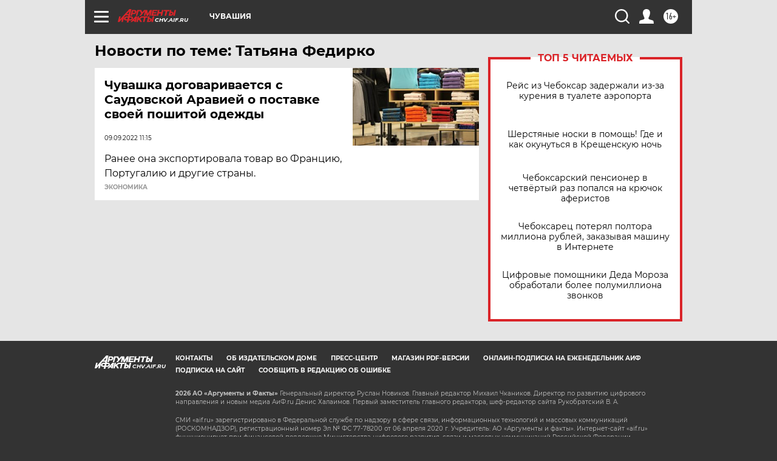

--- FILE ---
content_type: text/html
request_url: https://tns-counter.ru/nc01a**R%3Eundefined*aif_ru/ru/UTF-8/tmsec=aif_ru/323795006***
body_size: -72
content:
94A17C61696C8856X1768720470:94A17C61696C8856X1768720470